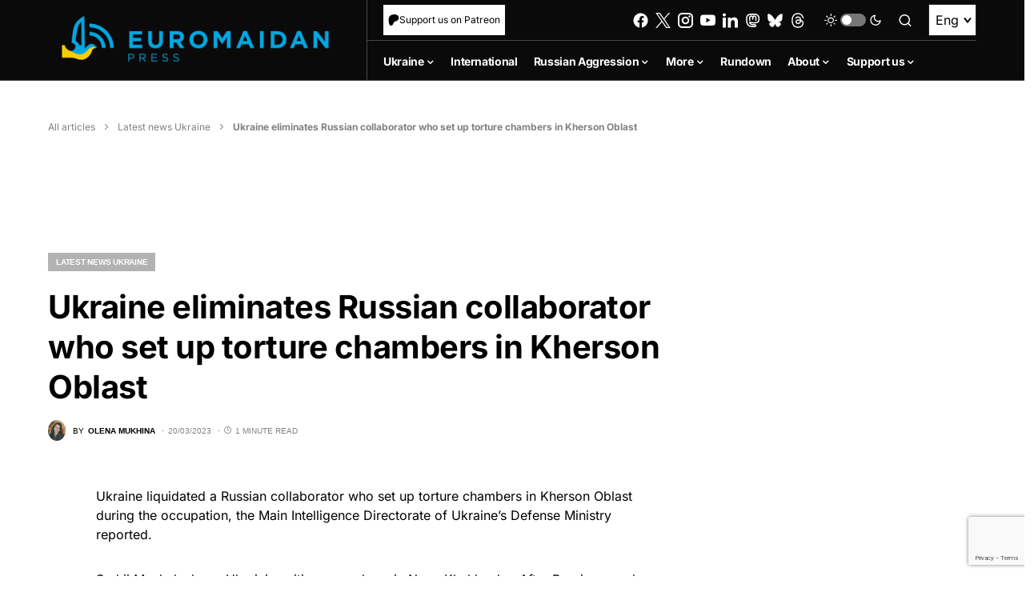

--- FILE ---
content_type: text/html; charset=utf-8
request_url: https://www.google.com/recaptcha/api2/anchor?ar=1&k=6LfiHzErAAAAALJUn30PaJ2wOxpCwggc3jcdWRDm&co=aHR0cHM6Ly9ldXJvbWFpZGFucHJlc3MuY29tOjQ0Mw..&hl=en&v=PoyoqOPhxBO7pBk68S4YbpHZ&size=invisible&anchor-ms=20000&execute-ms=30000&cb=3qvs8ftdzw61
body_size: 48849
content:
<!DOCTYPE HTML><html dir="ltr" lang="en"><head><meta http-equiv="Content-Type" content="text/html; charset=UTF-8">
<meta http-equiv="X-UA-Compatible" content="IE=edge">
<title>reCAPTCHA</title>
<style type="text/css">
/* cyrillic-ext */
@font-face {
  font-family: 'Roboto';
  font-style: normal;
  font-weight: 400;
  font-stretch: 100%;
  src: url(//fonts.gstatic.com/s/roboto/v48/KFO7CnqEu92Fr1ME7kSn66aGLdTylUAMa3GUBHMdazTgWw.woff2) format('woff2');
  unicode-range: U+0460-052F, U+1C80-1C8A, U+20B4, U+2DE0-2DFF, U+A640-A69F, U+FE2E-FE2F;
}
/* cyrillic */
@font-face {
  font-family: 'Roboto';
  font-style: normal;
  font-weight: 400;
  font-stretch: 100%;
  src: url(//fonts.gstatic.com/s/roboto/v48/KFO7CnqEu92Fr1ME7kSn66aGLdTylUAMa3iUBHMdazTgWw.woff2) format('woff2');
  unicode-range: U+0301, U+0400-045F, U+0490-0491, U+04B0-04B1, U+2116;
}
/* greek-ext */
@font-face {
  font-family: 'Roboto';
  font-style: normal;
  font-weight: 400;
  font-stretch: 100%;
  src: url(//fonts.gstatic.com/s/roboto/v48/KFO7CnqEu92Fr1ME7kSn66aGLdTylUAMa3CUBHMdazTgWw.woff2) format('woff2');
  unicode-range: U+1F00-1FFF;
}
/* greek */
@font-face {
  font-family: 'Roboto';
  font-style: normal;
  font-weight: 400;
  font-stretch: 100%;
  src: url(//fonts.gstatic.com/s/roboto/v48/KFO7CnqEu92Fr1ME7kSn66aGLdTylUAMa3-UBHMdazTgWw.woff2) format('woff2');
  unicode-range: U+0370-0377, U+037A-037F, U+0384-038A, U+038C, U+038E-03A1, U+03A3-03FF;
}
/* math */
@font-face {
  font-family: 'Roboto';
  font-style: normal;
  font-weight: 400;
  font-stretch: 100%;
  src: url(//fonts.gstatic.com/s/roboto/v48/KFO7CnqEu92Fr1ME7kSn66aGLdTylUAMawCUBHMdazTgWw.woff2) format('woff2');
  unicode-range: U+0302-0303, U+0305, U+0307-0308, U+0310, U+0312, U+0315, U+031A, U+0326-0327, U+032C, U+032F-0330, U+0332-0333, U+0338, U+033A, U+0346, U+034D, U+0391-03A1, U+03A3-03A9, U+03B1-03C9, U+03D1, U+03D5-03D6, U+03F0-03F1, U+03F4-03F5, U+2016-2017, U+2034-2038, U+203C, U+2040, U+2043, U+2047, U+2050, U+2057, U+205F, U+2070-2071, U+2074-208E, U+2090-209C, U+20D0-20DC, U+20E1, U+20E5-20EF, U+2100-2112, U+2114-2115, U+2117-2121, U+2123-214F, U+2190, U+2192, U+2194-21AE, U+21B0-21E5, U+21F1-21F2, U+21F4-2211, U+2213-2214, U+2216-22FF, U+2308-230B, U+2310, U+2319, U+231C-2321, U+2336-237A, U+237C, U+2395, U+239B-23B7, U+23D0, U+23DC-23E1, U+2474-2475, U+25AF, U+25B3, U+25B7, U+25BD, U+25C1, U+25CA, U+25CC, U+25FB, U+266D-266F, U+27C0-27FF, U+2900-2AFF, U+2B0E-2B11, U+2B30-2B4C, U+2BFE, U+3030, U+FF5B, U+FF5D, U+1D400-1D7FF, U+1EE00-1EEFF;
}
/* symbols */
@font-face {
  font-family: 'Roboto';
  font-style: normal;
  font-weight: 400;
  font-stretch: 100%;
  src: url(//fonts.gstatic.com/s/roboto/v48/KFO7CnqEu92Fr1ME7kSn66aGLdTylUAMaxKUBHMdazTgWw.woff2) format('woff2');
  unicode-range: U+0001-000C, U+000E-001F, U+007F-009F, U+20DD-20E0, U+20E2-20E4, U+2150-218F, U+2190, U+2192, U+2194-2199, U+21AF, U+21E6-21F0, U+21F3, U+2218-2219, U+2299, U+22C4-22C6, U+2300-243F, U+2440-244A, U+2460-24FF, U+25A0-27BF, U+2800-28FF, U+2921-2922, U+2981, U+29BF, U+29EB, U+2B00-2BFF, U+4DC0-4DFF, U+FFF9-FFFB, U+10140-1018E, U+10190-1019C, U+101A0, U+101D0-101FD, U+102E0-102FB, U+10E60-10E7E, U+1D2C0-1D2D3, U+1D2E0-1D37F, U+1F000-1F0FF, U+1F100-1F1AD, U+1F1E6-1F1FF, U+1F30D-1F30F, U+1F315, U+1F31C, U+1F31E, U+1F320-1F32C, U+1F336, U+1F378, U+1F37D, U+1F382, U+1F393-1F39F, U+1F3A7-1F3A8, U+1F3AC-1F3AF, U+1F3C2, U+1F3C4-1F3C6, U+1F3CA-1F3CE, U+1F3D4-1F3E0, U+1F3ED, U+1F3F1-1F3F3, U+1F3F5-1F3F7, U+1F408, U+1F415, U+1F41F, U+1F426, U+1F43F, U+1F441-1F442, U+1F444, U+1F446-1F449, U+1F44C-1F44E, U+1F453, U+1F46A, U+1F47D, U+1F4A3, U+1F4B0, U+1F4B3, U+1F4B9, U+1F4BB, U+1F4BF, U+1F4C8-1F4CB, U+1F4D6, U+1F4DA, U+1F4DF, U+1F4E3-1F4E6, U+1F4EA-1F4ED, U+1F4F7, U+1F4F9-1F4FB, U+1F4FD-1F4FE, U+1F503, U+1F507-1F50B, U+1F50D, U+1F512-1F513, U+1F53E-1F54A, U+1F54F-1F5FA, U+1F610, U+1F650-1F67F, U+1F687, U+1F68D, U+1F691, U+1F694, U+1F698, U+1F6AD, U+1F6B2, U+1F6B9-1F6BA, U+1F6BC, U+1F6C6-1F6CF, U+1F6D3-1F6D7, U+1F6E0-1F6EA, U+1F6F0-1F6F3, U+1F6F7-1F6FC, U+1F700-1F7FF, U+1F800-1F80B, U+1F810-1F847, U+1F850-1F859, U+1F860-1F887, U+1F890-1F8AD, U+1F8B0-1F8BB, U+1F8C0-1F8C1, U+1F900-1F90B, U+1F93B, U+1F946, U+1F984, U+1F996, U+1F9E9, U+1FA00-1FA6F, U+1FA70-1FA7C, U+1FA80-1FA89, U+1FA8F-1FAC6, U+1FACE-1FADC, U+1FADF-1FAE9, U+1FAF0-1FAF8, U+1FB00-1FBFF;
}
/* vietnamese */
@font-face {
  font-family: 'Roboto';
  font-style: normal;
  font-weight: 400;
  font-stretch: 100%;
  src: url(//fonts.gstatic.com/s/roboto/v48/KFO7CnqEu92Fr1ME7kSn66aGLdTylUAMa3OUBHMdazTgWw.woff2) format('woff2');
  unicode-range: U+0102-0103, U+0110-0111, U+0128-0129, U+0168-0169, U+01A0-01A1, U+01AF-01B0, U+0300-0301, U+0303-0304, U+0308-0309, U+0323, U+0329, U+1EA0-1EF9, U+20AB;
}
/* latin-ext */
@font-face {
  font-family: 'Roboto';
  font-style: normal;
  font-weight: 400;
  font-stretch: 100%;
  src: url(//fonts.gstatic.com/s/roboto/v48/KFO7CnqEu92Fr1ME7kSn66aGLdTylUAMa3KUBHMdazTgWw.woff2) format('woff2');
  unicode-range: U+0100-02BA, U+02BD-02C5, U+02C7-02CC, U+02CE-02D7, U+02DD-02FF, U+0304, U+0308, U+0329, U+1D00-1DBF, U+1E00-1E9F, U+1EF2-1EFF, U+2020, U+20A0-20AB, U+20AD-20C0, U+2113, U+2C60-2C7F, U+A720-A7FF;
}
/* latin */
@font-face {
  font-family: 'Roboto';
  font-style: normal;
  font-weight: 400;
  font-stretch: 100%;
  src: url(//fonts.gstatic.com/s/roboto/v48/KFO7CnqEu92Fr1ME7kSn66aGLdTylUAMa3yUBHMdazQ.woff2) format('woff2');
  unicode-range: U+0000-00FF, U+0131, U+0152-0153, U+02BB-02BC, U+02C6, U+02DA, U+02DC, U+0304, U+0308, U+0329, U+2000-206F, U+20AC, U+2122, U+2191, U+2193, U+2212, U+2215, U+FEFF, U+FFFD;
}
/* cyrillic-ext */
@font-face {
  font-family: 'Roboto';
  font-style: normal;
  font-weight: 500;
  font-stretch: 100%;
  src: url(//fonts.gstatic.com/s/roboto/v48/KFO7CnqEu92Fr1ME7kSn66aGLdTylUAMa3GUBHMdazTgWw.woff2) format('woff2');
  unicode-range: U+0460-052F, U+1C80-1C8A, U+20B4, U+2DE0-2DFF, U+A640-A69F, U+FE2E-FE2F;
}
/* cyrillic */
@font-face {
  font-family: 'Roboto';
  font-style: normal;
  font-weight: 500;
  font-stretch: 100%;
  src: url(//fonts.gstatic.com/s/roboto/v48/KFO7CnqEu92Fr1ME7kSn66aGLdTylUAMa3iUBHMdazTgWw.woff2) format('woff2');
  unicode-range: U+0301, U+0400-045F, U+0490-0491, U+04B0-04B1, U+2116;
}
/* greek-ext */
@font-face {
  font-family: 'Roboto';
  font-style: normal;
  font-weight: 500;
  font-stretch: 100%;
  src: url(//fonts.gstatic.com/s/roboto/v48/KFO7CnqEu92Fr1ME7kSn66aGLdTylUAMa3CUBHMdazTgWw.woff2) format('woff2');
  unicode-range: U+1F00-1FFF;
}
/* greek */
@font-face {
  font-family: 'Roboto';
  font-style: normal;
  font-weight: 500;
  font-stretch: 100%;
  src: url(//fonts.gstatic.com/s/roboto/v48/KFO7CnqEu92Fr1ME7kSn66aGLdTylUAMa3-UBHMdazTgWw.woff2) format('woff2');
  unicode-range: U+0370-0377, U+037A-037F, U+0384-038A, U+038C, U+038E-03A1, U+03A3-03FF;
}
/* math */
@font-face {
  font-family: 'Roboto';
  font-style: normal;
  font-weight: 500;
  font-stretch: 100%;
  src: url(//fonts.gstatic.com/s/roboto/v48/KFO7CnqEu92Fr1ME7kSn66aGLdTylUAMawCUBHMdazTgWw.woff2) format('woff2');
  unicode-range: U+0302-0303, U+0305, U+0307-0308, U+0310, U+0312, U+0315, U+031A, U+0326-0327, U+032C, U+032F-0330, U+0332-0333, U+0338, U+033A, U+0346, U+034D, U+0391-03A1, U+03A3-03A9, U+03B1-03C9, U+03D1, U+03D5-03D6, U+03F0-03F1, U+03F4-03F5, U+2016-2017, U+2034-2038, U+203C, U+2040, U+2043, U+2047, U+2050, U+2057, U+205F, U+2070-2071, U+2074-208E, U+2090-209C, U+20D0-20DC, U+20E1, U+20E5-20EF, U+2100-2112, U+2114-2115, U+2117-2121, U+2123-214F, U+2190, U+2192, U+2194-21AE, U+21B0-21E5, U+21F1-21F2, U+21F4-2211, U+2213-2214, U+2216-22FF, U+2308-230B, U+2310, U+2319, U+231C-2321, U+2336-237A, U+237C, U+2395, U+239B-23B7, U+23D0, U+23DC-23E1, U+2474-2475, U+25AF, U+25B3, U+25B7, U+25BD, U+25C1, U+25CA, U+25CC, U+25FB, U+266D-266F, U+27C0-27FF, U+2900-2AFF, U+2B0E-2B11, U+2B30-2B4C, U+2BFE, U+3030, U+FF5B, U+FF5D, U+1D400-1D7FF, U+1EE00-1EEFF;
}
/* symbols */
@font-face {
  font-family: 'Roboto';
  font-style: normal;
  font-weight: 500;
  font-stretch: 100%;
  src: url(//fonts.gstatic.com/s/roboto/v48/KFO7CnqEu92Fr1ME7kSn66aGLdTylUAMaxKUBHMdazTgWw.woff2) format('woff2');
  unicode-range: U+0001-000C, U+000E-001F, U+007F-009F, U+20DD-20E0, U+20E2-20E4, U+2150-218F, U+2190, U+2192, U+2194-2199, U+21AF, U+21E6-21F0, U+21F3, U+2218-2219, U+2299, U+22C4-22C6, U+2300-243F, U+2440-244A, U+2460-24FF, U+25A0-27BF, U+2800-28FF, U+2921-2922, U+2981, U+29BF, U+29EB, U+2B00-2BFF, U+4DC0-4DFF, U+FFF9-FFFB, U+10140-1018E, U+10190-1019C, U+101A0, U+101D0-101FD, U+102E0-102FB, U+10E60-10E7E, U+1D2C0-1D2D3, U+1D2E0-1D37F, U+1F000-1F0FF, U+1F100-1F1AD, U+1F1E6-1F1FF, U+1F30D-1F30F, U+1F315, U+1F31C, U+1F31E, U+1F320-1F32C, U+1F336, U+1F378, U+1F37D, U+1F382, U+1F393-1F39F, U+1F3A7-1F3A8, U+1F3AC-1F3AF, U+1F3C2, U+1F3C4-1F3C6, U+1F3CA-1F3CE, U+1F3D4-1F3E0, U+1F3ED, U+1F3F1-1F3F3, U+1F3F5-1F3F7, U+1F408, U+1F415, U+1F41F, U+1F426, U+1F43F, U+1F441-1F442, U+1F444, U+1F446-1F449, U+1F44C-1F44E, U+1F453, U+1F46A, U+1F47D, U+1F4A3, U+1F4B0, U+1F4B3, U+1F4B9, U+1F4BB, U+1F4BF, U+1F4C8-1F4CB, U+1F4D6, U+1F4DA, U+1F4DF, U+1F4E3-1F4E6, U+1F4EA-1F4ED, U+1F4F7, U+1F4F9-1F4FB, U+1F4FD-1F4FE, U+1F503, U+1F507-1F50B, U+1F50D, U+1F512-1F513, U+1F53E-1F54A, U+1F54F-1F5FA, U+1F610, U+1F650-1F67F, U+1F687, U+1F68D, U+1F691, U+1F694, U+1F698, U+1F6AD, U+1F6B2, U+1F6B9-1F6BA, U+1F6BC, U+1F6C6-1F6CF, U+1F6D3-1F6D7, U+1F6E0-1F6EA, U+1F6F0-1F6F3, U+1F6F7-1F6FC, U+1F700-1F7FF, U+1F800-1F80B, U+1F810-1F847, U+1F850-1F859, U+1F860-1F887, U+1F890-1F8AD, U+1F8B0-1F8BB, U+1F8C0-1F8C1, U+1F900-1F90B, U+1F93B, U+1F946, U+1F984, U+1F996, U+1F9E9, U+1FA00-1FA6F, U+1FA70-1FA7C, U+1FA80-1FA89, U+1FA8F-1FAC6, U+1FACE-1FADC, U+1FADF-1FAE9, U+1FAF0-1FAF8, U+1FB00-1FBFF;
}
/* vietnamese */
@font-face {
  font-family: 'Roboto';
  font-style: normal;
  font-weight: 500;
  font-stretch: 100%;
  src: url(//fonts.gstatic.com/s/roboto/v48/KFO7CnqEu92Fr1ME7kSn66aGLdTylUAMa3OUBHMdazTgWw.woff2) format('woff2');
  unicode-range: U+0102-0103, U+0110-0111, U+0128-0129, U+0168-0169, U+01A0-01A1, U+01AF-01B0, U+0300-0301, U+0303-0304, U+0308-0309, U+0323, U+0329, U+1EA0-1EF9, U+20AB;
}
/* latin-ext */
@font-face {
  font-family: 'Roboto';
  font-style: normal;
  font-weight: 500;
  font-stretch: 100%;
  src: url(//fonts.gstatic.com/s/roboto/v48/KFO7CnqEu92Fr1ME7kSn66aGLdTylUAMa3KUBHMdazTgWw.woff2) format('woff2');
  unicode-range: U+0100-02BA, U+02BD-02C5, U+02C7-02CC, U+02CE-02D7, U+02DD-02FF, U+0304, U+0308, U+0329, U+1D00-1DBF, U+1E00-1E9F, U+1EF2-1EFF, U+2020, U+20A0-20AB, U+20AD-20C0, U+2113, U+2C60-2C7F, U+A720-A7FF;
}
/* latin */
@font-face {
  font-family: 'Roboto';
  font-style: normal;
  font-weight: 500;
  font-stretch: 100%;
  src: url(//fonts.gstatic.com/s/roboto/v48/KFO7CnqEu92Fr1ME7kSn66aGLdTylUAMa3yUBHMdazQ.woff2) format('woff2');
  unicode-range: U+0000-00FF, U+0131, U+0152-0153, U+02BB-02BC, U+02C6, U+02DA, U+02DC, U+0304, U+0308, U+0329, U+2000-206F, U+20AC, U+2122, U+2191, U+2193, U+2212, U+2215, U+FEFF, U+FFFD;
}
/* cyrillic-ext */
@font-face {
  font-family: 'Roboto';
  font-style: normal;
  font-weight: 900;
  font-stretch: 100%;
  src: url(//fonts.gstatic.com/s/roboto/v48/KFO7CnqEu92Fr1ME7kSn66aGLdTylUAMa3GUBHMdazTgWw.woff2) format('woff2');
  unicode-range: U+0460-052F, U+1C80-1C8A, U+20B4, U+2DE0-2DFF, U+A640-A69F, U+FE2E-FE2F;
}
/* cyrillic */
@font-face {
  font-family: 'Roboto';
  font-style: normal;
  font-weight: 900;
  font-stretch: 100%;
  src: url(//fonts.gstatic.com/s/roboto/v48/KFO7CnqEu92Fr1ME7kSn66aGLdTylUAMa3iUBHMdazTgWw.woff2) format('woff2');
  unicode-range: U+0301, U+0400-045F, U+0490-0491, U+04B0-04B1, U+2116;
}
/* greek-ext */
@font-face {
  font-family: 'Roboto';
  font-style: normal;
  font-weight: 900;
  font-stretch: 100%;
  src: url(//fonts.gstatic.com/s/roboto/v48/KFO7CnqEu92Fr1ME7kSn66aGLdTylUAMa3CUBHMdazTgWw.woff2) format('woff2');
  unicode-range: U+1F00-1FFF;
}
/* greek */
@font-face {
  font-family: 'Roboto';
  font-style: normal;
  font-weight: 900;
  font-stretch: 100%;
  src: url(//fonts.gstatic.com/s/roboto/v48/KFO7CnqEu92Fr1ME7kSn66aGLdTylUAMa3-UBHMdazTgWw.woff2) format('woff2');
  unicode-range: U+0370-0377, U+037A-037F, U+0384-038A, U+038C, U+038E-03A1, U+03A3-03FF;
}
/* math */
@font-face {
  font-family: 'Roboto';
  font-style: normal;
  font-weight: 900;
  font-stretch: 100%;
  src: url(//fonts.gstatic.com/s/roboto/v48/KFO7CnqEu92Fr1ME7kSn66aGLdTylUAMawCUBHMdazTgWw.woff2) format('woff2');
  unicode-range: U+0302-0303, U+0305, U+0307-0308, U+0310, U+0312, U+0315, U+031A, U+0326-0327, U+032C, U+032F-0330, U+0332-0333, U+0338, U+033A, U+0346, U+034D, U+0391-03A1, U+03A3-03A9, U+03B1-03C9, U+03D1, U+03D5-03D6, U+03F0-03F1, U+03F4-03F5, U+2016-2017, U+2034-2038, U+203C, U+2040, U+2043, U+2047, U+2050, U+2057, U+205F, U+2070-2071, U+2074-208E, U+2090-209C, U+20D0-20DC, U+20E1, U+20E5-20EF, U+2100-2112, U+2114-2115, U+2117-2121, U+2123-214F, U+2190, U+2192, U+2194-21AE, U+21B0-21E5, U+21F1-21F2, U+21F4-2211, U+2213-2214, U+2216-22FF, U+2308-230B, U+2310, U+2319, U+231C-2321, U+2336-237A, U+237C, U+2395, U+239B-23B7, U+23D0, U+23DC-23E1, U+2474-2475, U+25AF, U+25B3, U+25B7, U+25BD, U+25C1, U+25CA, U+25CC, U+25FB, U+266D-266F, U+27C0-27FF, U+2900-2AFF, U+2B0E-2B11, U+2B30-2B4C, U+2BFE, U+3030, U+FF5B, U+FF5D, U+1D400-1D7FF, U+1EE00-1EEFF;
}
/* symbols */
@font-face {
  font-family: 'Roboto';
  font-style: normal;
  font-weight: 900;
  font-stretch: 100%;
  src: url(//fonts.gstatic.com/s/roboto/v48/KFO7CnqEu92Fr1ME7kSn66aGLdTylUAMaxKUBHMdazTgWw.woff2) format('woff2');
  unicode-range: U+0001-000C, U+000E-001F, U+007F-009F, U+20DD-20E0, U+20E2-20E4, U+2150-218F, U+2190, U+2192, U+2194-2199, U+21AF, U+21E6-21F0, U+21F3, U+2218-2219, U+2299, U+22C4-22C6, U+2300-243F, U+2440-244A, U+2460-24FF, U+25A0-27BF, U+2800-28FF, U+2921-2922, U+2981, U+29BF, U+29EB, U+2B00-2BFF, U+4DC0-4DFF, U+FFF9-FFFB, U+10140-1018E, U+10190-1019C, U+101A0, U+101D0-101FD, U+102E0-102FB, U+10E60-10E7E, U+1D2C0-1D2D3, U+1D2E0-1D37F, U+1F000-1F0FF, U+1F100-1F1AD, U+1F1E6-1F1FF, U+1F30D-1F30F, U+1F315, U+1F31C, U+1F31E, U+1F320-1F32C, U+1F336, U+1F378, U+1F37D, U+1F382, U+1F393-1F39F, U+1F3A7-1F3A8, U+1F3AC-1F3AF, U+1F3C2, U+1F3C4-1F3C6, U+1F3CA-1F3CE, U+1F3D4-1F3E0, U+1F3ED, U+1F3F1-1F3F3, U+1F3F5-1F3F7, U+1F408, U+1F415, U+1F41F, U+1F426, U+1F43F, U+1F441-1F442, U+1F444, U+1F446-1F449, U+1F44C-1F44E, U+1F453, U+1F46A, U+1F47D, U+1F4A3, U+1F4B0, U+1F4B3, U+1F4B9, U+1F4BB, U+1F4BF, U+1F4C8-1F4CB, U+1F4D6, U+1F4DA, U+1F4DF, U+1F4E3-1F4E6, U+1F4EA-1F4ED, U+1F4F7, U+1F4F9-1F4FB, U+1F4FD-1F4FE, U+1F503, U+1F507-1F50B, U+1F50D, U+1F512-1F513, U+1F53E-1F54A, U+1F54F-1F5FA, U+1F610, U+1F650-1F67F, U+1F687, U+1F68D, U+1F691, U+1F694, U+1F698, U+1F6AD, U+1F6B2, U+1F6B9-1F6BA, U+1F6BC, U+1F6C6-1F6CF, U+1F6D3-1F6D7, U+1F6E0-1F6EA, U+1F6F0-1F6F3, U+1F6F7-1F6FC, U+1F700-1F7FF, U+1F800-1F80B, U+1F810-1F847, U+1F850-1F859, U+1F860-1F887, U+1F890-1F8AD, U+1F8B0-1F8BB, U+1F8C0-1F8C1, U+1F900-1F90B, U+1F93B, U+1F946, U+1F984, U+1F996, U+1F9E9, U+1FA00-1FA6F, U+1FA70-1FA7C, U+1FA80-1FA89, U+1FA8F-1FAC6, U+1FACE-1FADC, U+1FADF-1FAE9, U+1FAF0-1FAF8, U+1FB00-1FBFF;
}
/* vietnamese */
@font-face {
  font-family: 'Roboto';
  font-style: normal;
  font-weight: 900;
  font-stretch: 100%;
  src: url(//fonts.gstatic.com/s/roboto/v48/KFO7CnqEu92Fr1ME7kSn66aGLdTylUAMa3OUBHMdazTgWw.woff2) format('woff2');
  unicode-range: U+0102-0103, U+0110-0111, U+0128-0129, U+0168-0169, U+01A0-01A1, U+01AF-01B0, U+0300-0301, U+0303-0304, U+0308-0309, U+0323, U+0329, U+1EA0-1EF9, U+20AB;
}
/* latin-ext */
@font-face {
  font-family: 'Roboto';
  font-style: normal;
  font-weight: 900;
  font-stretch: 100%;
  src: url(//fonts.gstatic.com/s/roboto/v48/KFO7CnqEu92Fr1ME7kSn66aGLdTylUAMa3KUBHMdazTgWw.woff2) format('woff2');
  unicode-range: U+0100-02BA, U+02BD-02C5, U+02C7-02CC, U+02CE-02D7, U+02DD-02FF, U+0304, U+0308, U+0329, U+1D00-1DBF, U+1E00-1E9F, U+1EF2-1EFF, U+2020, U+20A0-20AB, U+20AD-20C0, U+2113, U+2C60-2C7F, U+A720-A7FF;
}
/* latin */
@font-face {
  font-family: 'Roboto';
  font-style: normal;
  font-weight: 900;
  font-stretch: 100%;
  src: url(//fonts.gstatic.com/s/roboto/v48/KFO7CnqEu92Fr1ME7kSn66aGLdTylUAMa3yUBHMdazQ.woff2) format('woff2');
  unicode-range: U+0000-00FF, U+0131, U+0152-0153, U+02BB-02BC, U+02C6, U+02DA, U+02DC, U+0304, U+0308, U+0329, U+2000-206F, U+20AC, U+2122, U+2191, U+2193, U+2212, U+2215, U+FEFF, U+FFFD;
}

</style>
<link rel="stylesheet" type="text/css" href="https://www.gstatic.com/recaptcha/releases/PoyoqOPhxBO7pBk68S4YbpHZ/styles__ltr.css">
<script nonce="9mIYL7x6-ce7_I_zwAaiZg" type="text/javascript">window['__recaptcha_api'] = 'https://www.google.com/recaptcha/api2/';</script>
<script type="text/javascript" src="https://www.gstatic.com/recaptcha/releases/PoyoqOPhxBO7pBk68S4YbpHZ/recaptcha__en.js" nonce="9mIYL7x6-ce7_I_zwAaiZg">
      
    </script></head>
<body><div id="rc-anchor-alert" class="rc-anchor-alert"></div>
<input type="hidden" id="recaptcha-token" value="[base64]">
<script type="text/javascript" nonce="9mIYL7x6-ce7_I_zwAaiZg">
      recaptcha.anchor.Main.init("[\x22ainput\x22,[\x22bgdata\x22,\x22\x22,\[base64]/[base64]/[base64]/[base64]/[base64]/[base64]/KGcoTywyNTMsTy5PKSxVRyhPLEMpKTpnKE8sMjUzLEMpLE8pKSxsKSksTykpfSxieT1mdW5jdGlvbihDLE8sdSxsKXtmb3IobD0odT1SKEMpLDApO08+MDtPLS0pbD1sPDw4fFooQyk7ZyhDLHUsbCl9LFVHPWZ1bmN0aW9uKEMsTyl7Qy5pLmxlbmd0aD4xMDQ/[base64]/[base64]/[base64]/[base64]/[base64]/[base64]/[base64]\\u003d\x22,\[base64]\\u003d\\u003d\x22,\x22fl5tEwxoGUdqw5PChy8Vw7LDj2/Dj8Oswp8Sw6rCj24fLy3DuE8ZPVPDiBYfw4oPOyPCpcOdwr3CpSxYw5Z1w6DDl8KzwpPCt3HCo8OIwroPwoPCj8O9aMK8Og0Aw6QLBcKzRcKvXi55YMKkwp/ClD3Dmlpsw4pRI8K8w5fDn8OSw515WMOnw5/Cg0LCnn4+Q2Q7w5tnAkDClMK9w7F2IihIQnEdwptsw6YAAcKaJi9VwoYSw7tiZSrDvMOxwqZVw4TDjnpeXsOrX1d/SsOcw6/DvsOuBMKNGcOzTMKKw60bMFxOwoJGC3HCnSnCvcKhw64NwqcqwqseC07CpsKAdxYzwp/DsMKCwokbwofDjsOHw7VtbQ4Yw5gCw5LClMKXasOBwpJhccK8w5hbOcOIw6JgLj3CvEXCuy7ClMKCS8O5w4/Duyx2w6wXw40+wqB4w61Mw6ZmwqUHwonCgQDCgh/CoADCjlJiwotxfMKawoJkJAJdEQ44w5NtwqUPwrHCn3t6csK0UsKOQ8OXw5nDi2RPKcOywrvCtsKGw7DCi8K9w7XDk2FQwqUFDgbCm8KVw7JJLMKKQWVLwpI5ZcOFwrvClmsawrXCvWnDlMOKw6kZKwnDmMKxwp06WjnDqsOgGsOEbcO/w4MEw6E9Nx3Dl8OPPsOgBcOoLG7DlkMow5bClsOwD07Cl07CkidOw5/ChCE7JMO+McOawrjCjlYhwpPDl03DllzCuW3Dkm7CoTjDo8KTwokFU8K/[base64]/ChmB1YsKNwpLCj8OjEQxaCMOsw7hIwp3CnsKwFV7Cu3jCgMKgw6F8w5jDn8KJVsKHIQ/DlcOsDEPCtcOhwq/[base64]/Cm0JCKcKLbylDwpHCucKbw67DvURrwpEMwozDrHTCvTHCscOCwr3Ckx1MdMK/[base64]/Cm8KuwqTDm19lwo4Rw4YTw59iUArDiA0UDsOzwqTDgTvDrS1VOGHCm8OVP8Osw6HDp1XCgHlWw7JIwqvClA7CrzXCq8OuJsOIwqIFCHzCv8OHO8KlasKjccOSYsOECsKnw6DCtm94w6F4VnAIwr17wrcaEXUAKcK+I8OIw6/[base64]/woXCm8KGwofCmC4kYcKfw5sMVHlMwqHCtk7DsGPClcOkCkbClHnCo8KbMm5wJR8aIMKDw614w6dpDBbDpElsw4rCuxJxwq/[base64]/[base64]/DvGvCusKJwrXDrcOew7gLYGzCpF8Hw5PDmcOYJcOKw4HDhgLCq0wdwoEvwptlbMO5wqnCpMO/S2pCJz7DmgdzwrXCrMKqw6YncHXDpxM7w75pGMOSwrzDgjJCw6V9BsOVwpZUw4cxXzkSwpAfFkQZUm7Dl8OYw4YJwojCmHxXW8KGOMKnw6R4PiTDnmc4w5R2RsKtwrh/Im3DsMOwwp4mQlA0w6/CnVhoNHIBwo5JU8KkTMOdN3kEVcOgOjvDnX3CpyI5MQBXe8KVw6TCp2cww6MAJhQ3wptVSW3CiRXCkcOiQH98NcOWH8Okw54ew6zCn8K/Wm1pw5nDnndzwo0bCsOwXikUZSMPWcOyw6XDmMO2woTCi8OBw7BbwpoDEBXDpcKGRkvCiQBCwr99VsKiwrbCisOYw6rDjsO2w70vwpQBwqjDt8KbMMK7w4bDtEhURW/Ch8Kcw5Vyw5dnwq0ewrTCkyZOHRFhIR9+YsONUsOOVcO+w5jCusKzcMKBw7RkwpVRw4saDiTCjxQRcQTDlBPCtsKWw47CmWoXU8O5w77CjMKRRcOvw7DDukxhw7jCpG8dw5tsBcKkLHrDvCZRRsOBMcKRG8K/w6k/wqkgXMOBwrzCksO+SlLDhsKow5TCvsKCw6FUwo8oClsVwoTCvH82NcK5XcKCXcOsw74CXTbCtH57G29WwqfCjcOvw4NlUsOODSxeOwM0fsOCQQkoPsOXV8O3SXohWsKpw7LClMOzwprCs8KUcDDDgMKAwoPClR4Cw6h/[base64]/[base64]/[base64]/f8Old8KuQThwdyLDhDDCjsKQwpjDvStsw5PDlcK6AMKCOcOTUMKcwrLDnWPDlcOKw4l8w7lrwpvCnnvCvRsQEcO0w5/ClcOMwo0ZTsKjwqXCq8OMCBPCvhPDkH/Dr00uK1DDmcKew5IKDDrCnApbbgMsw4lswq7CojtYbcKnw4x5dMKgRAQxw6EMLsKSw74mwogLDWBqEcO0wrUYIh/Dp8KdDMOQw4UVAsOFwqc0akzDq1HCjD/DnjLDmHNYw45yZMOXwpdnw6AJOhjCs8O7IcOPwr/Ds0DDuj1Qw4nDsVbDhljCicORw4jCjScYWHPDrsOLwot+wooiOsKmMmLCkMKowobDizEoLnnCgsOmw5o3PGXCs8KgwoFSw7LDgsO+YHR2f8Okw7tJwp7DtcOeN8KMw7/CnMKXw7NGRXR3wp3CkzDDmsKYwqLCgsKTOMOIwo7CqzFvw5bCgHgYwrzClHcrw7E6woPDm1wbwrEgwp7DlMODYGLDn0HChA3CmQ0cw7TCiWLDiCHDgx3Cl8KywpLCo3ZRV8OhwpLCgC90wq7DoDnCoT/CscKYP8KZJVfCt8OUw7fDiEjDqjsDwo1GwqTDg8KzCcOFdsOWbsOPwpp1w51OwokVwoYxw4jDk3rDm8KNw7fDr8Onw7DDncOzwpduBi/Duldyw7QMEcOUwrBFecKhfiFwwoIMwqRYwozDr1bDgAPDq07DmlRHbgR3aMKvOSbDgMOuwoZdc8OdBsOKwofCoXjCpsKFX8K1woBOw4caHCE4w6NzwpIiOcOzRMOoa0t8w5/Dv8OWwoDDisO/DsOsw6PDocOkR8KUWE7DuiHDsxbCvjfDjcOjwr7Dq8KPw4jCnX19MzMjU8K8w6nCjxBawpRVSAjDuGXDhcOXwoXCtTHDv3HCnMKOw5jDvMKPw47DhT4XC8OlScKwPDXDlTbDg0bDksOIah/CnyVDwo59w5DCuMKxIF90wqAhwq/CtlDDgRHDlBvDpsOdcSvCgUMyMmYpw4pmwoHChcOhT01Tw6oVNHQaQg4XExDCvcKswrHDiA3DsFN3bkxlwobCsHDDn1zDn8KbOX/[base64]/[base64]/[base64]/[base64]/[base64]/DvcOzwpY1LVrCvsOtF8OdS8O/w7jCuMOHRhnDtwh2IcKTWsKawpXCqFdzCSIYQMOeWcO7WMOawq9Iw7DCtcKTFX/Cu8KVwp8Sw40/w4zDl2Iww7VCYysww4LCh3UqJ3wgw7zDhE4YRU3DocOSTwXDiMOSwrINwpFldsOhOB97e8OuO2B/w4lWwrI0w6PDmMOqwpIlCiRAwoxPNMOGwpfCrWNjTxVNw68mV17Cq8KYwq8fwrUNwq3DkcKzwr0TwrJewoTDhMKrw5PCk03DmcKLdxdrLEFFwptDwpxKBcOOw7jDrlcdfDDDgsKRwp5twosxSsKUw6ljRVzCti94w5olwr/CnA/DpHguw73DuCrDgD/CmMKDw6EoaVoEw69+bsKmbMKEw67CuWHCvBXCozPDu8Oaw6zDtMKUVsOuN8Oxw4Aqwr1GEnRvYcOeN8O/wpgdZX5HKhILOcKtE1k+VhHDkcOTwpAFwo8KDSTDn8OKYcOqCcKpw7vDiMKSEStgw5zCtBAJwpBAEMKdT8Kvwp7ClWbCsMOsbsK/wqxdVizDkMOIw55Nw6Q2w4bCpMO1Y8K2PytwTsKNw63CpcOxwoYibsOxw4vCo8KpWHRUaMKWw4ccwr9nS8OWw5MOw6VoQMOuw48tw5BqEcKcw7wBw7fCqQbDi3TCgMO1w4QHwrLDvzbDtGctbcKSw7Yzw5/CjMKLwoPCm0LDosKMw4dVdRPCkcOtw6rChBfDscOVwrLDiTHCoMKxPsOad3YoNXbDvT7CjcK3W8KPa8KeTUJzTns/w5gzwqbCoMKGMcK0FcKAw6tuAAZewqNnBDjDphllanLDrBnCkcK7wrPDh8OQw7d1IGzDvcKPw4PDrUpNwoVoE8Kmw5PDjRrDjA9OOsOQw5Y4Ph4IDcO2IcK3KxzDtg/CjDIqw7LCoSNbw6nDjV1rw6HDhkkiSQQfNFDCtMOFNCl/VMKwXhVdwrtwI3ECGQ8iISAdwrTDvcO8wqLCti/CpFwww6Unw6zDuEfCmcOnw7QTLy4KPMOuw4TDgVJOw5zCtsOYaV/[base64]/Cs2TDkcKUw4jDq8OPPwjDkMKyw5/Dh8KtbyZENWTCrsOKcHrCowsNwpprw45HME3Dk8Kdw6J+BTBsKMKGwoNMEsKUw6xPH1B3OCrDiHkpesOkwrF9wqrCoGLCusO7wpN/QMKIZGdrAxQ7wqnDgMOiQsK8w6XDgT9PV0PDnEwuwr0zw7fCm2UdWw5vw5zCjwcwKGUVBMKgBMKmw7Uow4XDtQXDvm1qw47DhGV2wo/Crjk2C8KTwodkw4bDpcO0w6LDtsORBsOaw6fCjHJawoIMwo5HAcKaacK/wp8yEsOKwoQhwrdFSMOWw7R4GjDDo8O1wpE5w5QdQsKlEcOrwrfCjcKHdhB5UBzCtgbChDfDksKgUMOswpPCqMOELAwbGwrCnwIOPxd5dsK8w7szwqoVYEE/[base64]/w5HCh8KHw5/CgsKQw7RawpBgw7HDnjzCvcOAw4XClx3DpsK3wrRSesKqSxDCr8OLSsKfQMKNwrbCkw3CrsO4TMKXA0oBw6/DtsKEw74wG8OUw7/Clh7DisKmBsKYw7Jew5jChsO8wo7CsAESwpMmw7zCvcOCGcK0wq3Cn8OwE8KAOhQiw4Rfw4JxwofDugLCocOyBTs0w4LDp8KgCgUvw4TDl8OHwoE1w4DDmsKDw7PCgCs/[base64]/[base64]/DqsODwoPCmsKsdcOdHRTDt8K5w4HDn0YhbDjCo0DDn2DDtsK4VQZSdcKbYcO1DH01Ihwrw7pgUQ/Chlp2B2VFf8ORXRXDicOBwpzDozUZDMKPUiTCpQPDmcKwImN+wpBxElrCtXhvw67DkhfDrsOUWzjCosOMw4Q/B8KrBMOlaUjCpRU1wq7DtzHCmMK5w5PDrsKoMUZvwpVqw7AxMsK4JsOUwrDCiG1ow4bDry1rw57DikTCpgQ4wpECOcOgSsKzw7wfIA/DpiMaLcKCEGvChsOPw7VgwotOw5wzwoXDkMK5w73Cmx/DuV9HHsO0S2BQT1HDuEZ3woXChQTCg8OtEV0Bw7Y9K211w7PCr8OuC2TCnRYvesOJCMOBFMOqSsO3woxqwpXCoz41HGrDnnTDmlLCtkZSfMKMw55CD8O+emAywp/Ct8K3MgZAU8O4e8KFwqLCmHzCkxoNaVgmwqbDhkPDhXTCnkNRXTN2w4fCg0jDl8O2w5gEw4RdcCMqw5E8CGgvG8Onw6gTw4o3w5ZdwozDgsKUw5XDqhzDpxrDvMKINRtwRXfCk8ORwqXCvG/Dvi1xSynDlcO9TMOzw7Y+GsKDw7fDt8K4BcKdRcOzwrUFw7lEw4diwqzCgkvCi3YfT8KNw75zw7EVM2V4wpk+woHCssK9w6HDt0F7RMKow5nCtXFhwr/DkcOVW8O2YmbCnwXDsjjChMKhDWTCvsOUK8O6wpkeQj8Eag3DqsOCSyrDiGc7Jzl0OFXCo0HDpMKtWMOXdsKQSVvDmS3ClDXDgghHwqoeGsOTQsOPw6/ClkElFCrCh8O/ayNlw7stwoEIw7RjHyQww68FH3rDoQvCpVIIwoPCocKcw4Eaw6/DocKnbDAwDMODfsO8w7x1R8OnwodTF0Bnw6fDnglnZMOUVMOkIcKSwpFRZcKmwoHDunkuFUAXSMO9X8Kyw78AaXnDqVIiDMK5wr3Dkm7DqDV+wpnDuzrCnMK/w4rCgAs/[base64]/wqhHw5LDpsOkIywCw4TDi189ZxfCtMOaOMO7MDYEXMOVCMK8V34/w4QRPzvCnRPDvnLCh8KFOsO1MsKTwpJmZxNLw71WTMOeWVZ7SiDCh8K1wrApFTlkwqNFw6PDmhfDicKjw4DDulRjdg8xCS4dw5Q2wpZHw5taF8O/a8OYacKIXUk1aSDCqGYdecOkcDMJwonDrSEswqrDhmrCqXbDv8K8wp3CvsOXEMOLTcKtEl/DojbClcOEw6/CkcKeBwbChcOQacK1wqHDiB3CtcKjcsK4TW9JbFkjDcKTw7DCrHLCpMOWCsOHw4zCmAHCl8OawowYwqAqw7oOG8KEMGbDi8O3w7vCqcOnwqgbw7sMOh7DrVNEWMOVw4/ClHnDusOqXMOQS8OSw7hWw6PDowHDshJ6T8KmTcOvCFJsOsKxIsOawoQWacOIfifCkcOBw6/DhcONNzzCsBIGT8KgdmrDlMOJwpQKwrIzfiohT8OnLsK9wrnCjcO3w4XCq8Ogw6nCoXLDhMKsw55jQ2HCnh7DosKKdsO7wr/DqnxrwrbDjTZUw6nDo3TDjVYmU8K6w5EGwrFKw7XCgcOZw6zCoUhAdwDDvMOAZRpXWMKnwrQiDVnDicOxwoDCvUYXwrBiPhoNw4Zdw6fCr8KUw6xfwrDCg8K0wqlzwoNhw6R/DBzDmipyY0Bpw6kJYl1IGMK7woXDsiJdSlNkwo7DrMKPdCQOH0lawr/Dn8KBw4rDs8Obwq04w7bDpMOvwq58IMKuw6TDosK8wojCgE9Dw57CvMKucMO5McK0w5TDoMOTW8KwbTwrbTjDihAIw4IlwrrDg3/Coh/Ct8ORw7zDgB3Ds8O1GR3CqQ1kwr58PcOQCQfDhAfDuyxQJcONIgPChExFw7XCjQI0w5/[base64]/DsEXDkcOSw5MGG8Oiw4bDqgk5HcKHwqM1w7llWsKQSMKzwqRefjsZwrgdwrQ5HhxUw64Jw6p1wrg6w5sIVgoHQR9hw5YeNSdnPsKjGUDDr2F6L2t4w7VwQ8K8Wn/DuDHDnG9vUk/[base64]/CmMOPwrzCocOmQ33CqRsVVsKLF13DocOvw5UvMMKiw5hiD8OdA8Kyw6nDn8KHwq/Ct8Odw7tXbcKmwpc/JXcFwprCqMKFODlrTyBPwqM6wrxSX8KJR8KAw5dxAcK2wqgVw55ZwpPCsEQhw7lqw6EPOWg7woDCs2xuecOlw7J4w685w58CSsO3w5bDpsKvw75iU8OqcEvDpi/CsMOswqDCsAzChBLCmMOQw4/Duy7DtALDgQTDqcK2wqPCmsOZEMKvw70mIcOCTMK5FsOKfcKIw6QWwrlCw4fDlsKHwrZZOcKWwr7DsBdmTcKxw5ldwph2w6RVw6hiYMKlFcOoIcORciJ7QkYhIzrDmDzDscK/[base64]/[base64]/wpo3MMOHUMKAw585TQXDnnszw7vCocKHZ0YEcXHCi8KhCsOUwo/[base64]/w7s6w5R0w4rDhsONYsK7wrdtwo3Dn8OtD2nDrlssw5rCkcOsfSDChj7Ch8KBX8O2PQnDhMK7TMOmABI8woUWKsK5Ulc1w5oRWB4owoMPwpJqK8KPQcOrw75bZHbDn0fCsTUywpDDkMOzwqRmfcK+w5XDkSTDnwPCg2R5NsKrwr3Cgj/CocOPB8KFIcKYw6EQw7sTP2wFAkDDpMOlMgjDgsO2wozCpcOpIW4YR8KgwqQowonCu3BUZwl9w6Q1w4kgfWJXKsOYw7hrWEPCjUPCkQk5worDjsOWwrANwqfCnwcVwpnCmMO4OcOVDGBmVE4hwq/DhU7DvV9ffyjDi8OrdcKYw5kWw6FSYMKIwpbDtF3DukpFwpM2LcOsAcKrw6DClQ9hwq8rJALDg8KuwqnDnRzDrMK0wq0MwrBPSG/[base64]/w7bChcOjwo/Dnigmw5PDr0XClsOrw7Qhwr3CrA9CR8KCHMOvw4LCo8OlDSzCs2oJw6vCusOIw7VEw4LDjETDhMKtWjEmIhJdXh4UYsKSw7XCml5SW8Ofw4o/DsKcXRbCrMOAwrPDnsOIwrRjJX89L38/TDRlV8O6woErKwbCl8O5J8O3w6o7VXvDtAvCu3PCm8KTwo7DuR1HW0xDw79gKnLDtSJgwosGGcKsw7XDvWrCvcOxw4V3wqDCu8KLc8KofW3Cv8O4w4/[base64]/DnBjDqlDCnUDCtX7CnxrDv8KxMDoPw4xzwrM/AsKHNsKfOC1xFxHCiyTDohnDkVbDlGjDjMKMwpxQwqXDvMK0ElLCujfClMKBfTXClUbCqcK0w7YYJcK6Iko1w7/DlGfCh1bDs8OzasK7wo7CpjkiUSTCgT3DgyLDkAkOfRLCmMOrwpgzwpDDgMKyYT/[base64]/ClMOebVvDqxpOJTEwY1IJwoxwT2TDtw/[base64]/[base64]/UynCjcOPRcOoDMO8w5hycsOALMKofsKCKsKlwrLCkzXDmTNSTifCqcK4W23DnMOBw7/Dn8O5cgLCncOVUCwBemvDrHQYwq/CkcKpd8OwAMOSw4XDizPCh3J1w5/[base64]/[base64]/w77CqRnDki7DjMOwfDQBw6rCtmpDwrnCmw1lHBDDmcO2w5kOwpXCjcKIwpEKwo8HXMOYw5nCkn/ClcO8wqTCgsOkwrtYw6gTBCPCgCZkwoo8w6FsBSXCtC8/M8OVYTwOf3/DscKKwr3CnF/CusOGw75YEsKhIsK+woMUw73DnMOaY8KJw74ww6Ezw758WCfDiiBCwosuw5E2wr/DqMK4GcOswoTDkxUjw6kbb8O8R0zCrR1Sw5YWB0R2w7vClF10eMKda8OzU8O5CMOPRGvCtwbDoMOIG8OODlHCoVTDucKPFMOzw592RcKMf8K4w7XCn8O8wro/ZMOuwqfDjwTCmMO/w7rDjMOSNhI/aQzDjXzDhCsUU8KJGAPCtMO+w5o5Dy1fwrLCp8KoQBTCtEpdw7LDizdFccKQbsOFw48UwptXUi0lworCuXbCjsKwLlEgLjMBJn/CisOnCznDgTvCnEY+GsOjw5XCmMKLWBpgw64nwq/CsS8gf1nClRQawp5wwrBndhM8NsOpwrHCoMKXwpNkwqDDq8KCCxXCkMOgwrJkwpHCjj7DmMKeRSvCt8KbwqAMwqM2wrzCisKcwrkFw4TCgEvDisO5wqlUa0XCksKxPGTCnXJsc1/CgMKpG8OnAMK+w41/HsOBwoMrbkFCCAbChwEuPTZUw7JiVU07VD94LkETw6Mew4kRwpwAwrzCnQ84w4t+w6ZdRcKSw68fIMKKFMOnw5F5w6ZoRk1rwoRRCsKWw6JOw73DklNLwr43RsOybWt+wp/Cq8OSbsObwr4tHwoYN8OaGHnDqDJRwp/DqcO6PVbCnwHCuMObJcKZV8KkRsONwofCm3A2wqUFw6DDlnPCksODS8OrwpHDgsO6w6cIw59yw4I8dBnCksKwE8KsOsOheELDpXfDp8K1w4/DnVEZwpQCw7fDr8O6w7V+wpXCt8OfQ8OwZ8O8Y8KvYy7CgnNVwqDDi0l3RhLCi8OgfGF9IMKcJsKSwr8yHE/DvMOxecO3bWrDvFfCkMOOw6zCsnsiwrFmw4IDw4PDjC3Dt8ODIxN5w7FFwpTCiMKBwqzCv8K7woBSwqDCkcKLwonCkMO1woXDtiXDlCJKH2tiwoHDjsKYw6siQ3IqcCDDky1HM8KRw5kcw5TCgcKAw6XDjMKhw7k/w45cU8OjwrZFw6tZGsK3wrfCmH7DisKBw4vDtsOSM8OVcsOQwrdEI8OHR8OkUH3ClMK7w6rDpj7CgMK7wqUswpLCgsK/[base64]/DwBGaRxxagDCpcKFJMK5HHnDnMKtN8KNbkYmwpfCjsOWacOleUnDl8Kew4F4IcKJw7w5w6IkVyZDCcOuKGTDuhnCpMO5IcOuJAvCtMO0wqZvw5puwq/[base64]/CuX3DsnLDksOFwqpUI8KVw6Q3w6fCrBdLwp5xAjbDvHrDq8KHwrwyMUTCqTfDscOCTg7DkHUdIXd8wosaJ8KQw7zCvMOAZcKCORhWeUIZwqNWw7TCmcO5IkRIU8KuwrUxw4tNHHALAC3DkMKTTj0ndADDoMK3w4LDhgrCqcO/eAZWBA7DtcOaKhvDocOXw43DklrDii8uXcO2w4txwpTDrig9worDqWh2a8OKw6txw4trw4ZRMMK9R8KuCsKyZcKXwoIqwrY0w4MkBsO9IsOMGcOMw6bCv8OwwoTDoDJ8w4/Dl2MUL8Ouc8KYRcKAeMOwDBJdWMONw6rDrcK/wozCg8K3YG1EXMKwXVt7w6TDtsKJwovCrcKsG8OzPAVwZCM2f0NQS8OmbMOPwp3CtMKkwo0kw7PCjsOFw7V6T8OQQcKNXsOsw4o4w6/[base64]/BcKuwpk+wpnCqcKBw6UUw67Ck1HDlSbCosORIEx6MMOgbsK6N3ITw6BSwrxfw40UwoYtwqbCviXDiMONCMKpw5FEw43CncKwd8Ktw53DkQ5efg3DgCjCscKYB8KOLMOYJ2l9w4MZw6bDsHUqwprDk2lhScO9S0jCucO9KsOVfUdKFcOdw7wQw6clw67DmB/Dlx1Nw7IMT1bCqMOjw5DDk8KMwocIaSJcw4pvwo/DhcOnw44mwrVjwr/CmWAWwr5swpd8w5E5w4Jmw53CgcK+NEPCk1giwp5fdls9wqvDhsOtHcKtC03DtMKNZMK2wrnDmcOACcKYw5PCjsOAwoZnw7szAMKjw5QDw6ICEGVKcnxSBcKWbG/DkcKTUMKzQ8Kww68tw6lRRiwEZMO3wqrDpSNBAMKJw6TCoMOGwqLCmSkqwojDgHsWwo9pw4R+w7LCvcOGwrw1KcOtF05OTV3CmDBOw6BkIndGw6nCvsKqwoHCmlM2wo/[base64]/SsKgwprDiMOLwr1Lw4kdwpzDvCTChhdqbTfCt8OpwpvCnsKHGcO/w77DmlrDosOrYsKsNG0Hw6XCjcOYI3cNcsKBTA1Fwq0gwqlaw4c5csKnNlzCh8O+w6QMU8O8T3N7wrJ4wqfCog1sUMO+DFLCisKANHnCssOODxFywrxKw7tEfcK1wqrCvcOoI8KHXigFw7rDksOew7A9OcK1wpQGw5/DojNKQ8OecwzDkcOhdTrDoWjCr0HCkcKcwpHCnMKeFhbCj8OzHikVwqMiAyFqw7EbTVPCgRnDtyMsMcO2b8KFw7XDhGnDnMO6w6jDp0DDhHDDtFrCm8K3w7Ngw7grJk8WZsK3wr/[base64]/CoEPDqsOKWiweYEPCn8KMwrAeDXHCi8K7QjPCvxTDm8KwL8OgAcKMDMKawrRgwrnCoH7CthbCqxMxwq/DtsOmbS0xw4ZgOcKQUcOAw4MsBMOgBhx4XDMewpAMLljClgjCvMK1fGfDucOXwqbDqsK8eDNVwq7Ct8Ouw7PCrADClQ4OezhbIcKqAcKnEsO8WMOtwrxCw7/[base64]/w4h4JVB7AmjCgsOLH8O+UsKyS8Oiw7kFw7tUwpXClMKgwqoVIWrDjMOAw7o/GEHCvsOqw6/CkcO3w4xlwp5OWQjDpgjCrRjCtsOZw4zCmxAHb8Omwq3DonxGGzbCnj51wqJ6K8KyUkQMNlTDsyxtw7NBwp3DhirDmnhMwrN0FkXCijjCpsOUwrh7a1/DjsOBwonCgsOnw4EIb8O/eGzCiMOQBSVgw5ATFztfRsKRAMK3RjrDkA1kXkfClS5Cw4tQZn/[base64]/CkV4bWcOgd2IzwrlNY8KJHMOMw4XClhlpwp1Ow6PChWTCmGjCucK/LlXDuHrCjW9pwrkwXzLCkcKzwpsBS8KWw6HDpV7CjnzCuhFJDMOfXcOjU8O1WCYPCCZVw6YTw4/DiFM8RsOLwp/DmMK/[base64]/Cl3jCh3vCq8Ovw5JZR8OKDD0nwq0GXMOBWl5Zw5/[base64]/CoR9RXMKTw6XCpMKLwp9Sw518D8KcKGrDpwnDoUwiTsKCwqwGw7XDvil7w6NQTMKsw4/ChMKlIB/DiEtzwobCsmJOwr5ua0DDqD3CnMKTw6nCgmPCgzvDiSZST8KWwqTCvMKMw7HCvgEnw53DucOILyzCqsOjw6TCjsOUUAglwrzClSogZkotw77DssOVwq7ClGxLFFrDoDfDqcK1LMKtHlJ/w4DCqcKZE8KQw5FJw4d7w6/CrWrCrCUzYgDDksKuWcKuw6Ycw77Dh1zDvWA5w4zChn7CmsOYCFwtFCJ0bRbDgWUhwqvCjV3Cr8O4w43DqwrDuMO/QMKPwpzCpcKTOcOaDRHDszYKfMO2TmzDjcOmCcKsMsK4w5/CrsK8wr4swr7Cg2XClg53UzFsLkbDkWvDiMO4e8Oyw4DCpsK+wp/CisO2wpdTfF8ZGiIpWltZZcO8wq3CqxXDj3Mbwrt5w6rDksKuwro2w6DCtsKpVQAHw4opbcKVQgzDjsOkCsKfUSp0w5rDsCDDk8KQYE0uTsOjwojDkgUlwr/[base64]/Cm8K1wrZEw5U2SsOPwpXCvQrCssK6wpbDmMOyQcKadA/DolbCsBPDmMOYwqzCqcOewppDwp8Vwq/DrGTCmcKtwpjCgWrCv8KSPWxhwoERw542TMKNwrRMZ8Kcw7DClHXDniTDpQ4Lw7VywrjDhxzDtsK1UcOXw7TCpcKIwrFMaUTDjRdXwrx1wpN8wqlpw6osNMKoHSvCisORw4PCgcKBSX5swoRdWhZuw4vDpk3Cg3YtZcOOCl7DrHvDpsK8wqvDnREnw5/Cp8KQw5EqbsK/wqHDogHDjErDsTswwrfDkUjDnWw5EMOkFMKWworDtT7Doh3DgsKBwrgEwoVRWMO7w5IFwqgOZcKMwoYBDsO4UkFgHsOLIMOrSAtxw7A/[base64]/DqWp2w7AoAh7CisKDbMO2wpoYw6XDjGVQw4Ntw5/[base64]/CR3Dr21JEzPDg8OzXWV5fsKVHm/[base64]/Di8OQw7rDhCEcZ8OzVGE5TsOifcOOw5fDl8O7w6Z/w6LDpcKvT2XDpGF9wp/DoVRxLsK2wrFYw7rCqQDCg0FCaTg/wqfDtsOOw4I3wrYkw4rCn8KpGyzDj8Kjwro8wpgYFcOZSDXCtcO7wr/CucObwrnDgVMNw6TDoAQcwqQbcCHCocOJDQBCHAY/O8KCZMOBA2ZcEcK2w5zDm1JrwpEABxTDlkhCw7PCnGfDmsKZcCl6w6vCgURTwqLDuhZEekrDsBXChEXCh8OUwr/Dl8Oecn3DkyDDi8OCXTpNw5fCsXpdwqoPfsK5NMOOHhZ8w59mfMKZKXkcwqt6w5nDjcKwKcK8fgXDoRnCllbDj1vDnsOLwrfDvsOawqdqIMOaJg1kZ0kPFwfCkGTCqi/Cl0PCj34FXMK/H8Kdw7fCuB3DpiLDqMKdQhbDvsKbJcKBwrLDosK8WMONScKow485Hkkhw6fDqXzDssKZw67Ck3fCmmXDjQlkw77CrcOTwqwqfsKSw4vCmTLDicO9AVvDrcOdwpR/agdATsOzG2k9w51decKhwojCusOacsOZw7zClsOKwq7CujAzwoEywr1cwpvCnsO+H2PCkmjDuMKhaxBPwp9PwpMhE8K+Q0Qww5/CgMKbw5AAEFt/T8KxGMKrI8KDOQkpw4Ebw7BRUMO1X8OvJcKQXcO4w4Iow4fCpMKnw5zCp1A8PMOfw7Alw5nCqsKBwogWwqFrKHdAYMOZw64Nw5MoUwrDkEXDq8O3GgnDisOuwp7CvibDogQFfHMqNFPCiEHCmcKoZxdGwq/[base64]/Csil9ScK/wpjDncO/wpsew6JnUsOlw5Z6N8OcfMOJwrPDoTcPwrHCgcOyeMKFwqNFBF8ywrJvw7bCt8OPw77Dpg3DsMOcMxLChsOow5LDtEgmwpVLwo1RfMKtw7E0wqvCvyA/bR1hwrbCgUDCsFhbwpQqwpvCssKuE8KOw7A9w6A0LsOpw7xEwpYOw6zDtUDCqcKqw5RgFgY+wp5vOjvDlCTDpHtCJCVYw7JrN35Hw4kXOsOgbMKnw7nDt3XDncKUwoHDgMKqwr4laynClhtMw7ImYMOrwqfCgS1lO1/[base64]/CscKHalpKwr8ddSzCkV7Dgz3DucK1DCJmwp3DoGjCoMOZw7jDuMONLic/UMOHwpHCmCXDocKSDDpzw5Y5wq7Dq3XDoR5eIsOdw4XCksOJMmPDvsKDZBHDh8OPR3nChsKaTF/CnTgHDMOsGcO2wqXCgMOfwoLCvG7ChMKfwoNcBsOZwqdcw6TDiFnDtXLDi8K3QlXCnCLCkcKpcFPDgsO+w5HCil5KZMOcJwnDlMKmVsOMPsKQw6Idw5tewoPCn8O7wqLChcKMwogMwqnCisO7wp/Dn2nDpnduGThqZzUcw6RFIMKhwoN5wr/CjVwxFFDCo3cVw6c/wpx7w4zDuSzCgX06w7XCrXkawoLDhALDu2pJwo96w6oBw7IxP2nCtcKJXcO7w5zCkcOnwoERwo1OaQ4gcDN0WmnDsCwSQMKSwqrCvzd8HV/DsHE7TsKMwrHCnsKjR8KXw6Zkw5N/wpPCjRo+wpZyK080VwELFMO9AcO6wpZQwp/CsMKvwqxZIcKawoBwVMOAwpo3fH8kwoA9w5rCgcOAccOYwrjDocKkwrzDjsO+JHIAPHnDkGV0NMOYwpbDox3DsgnDnzDCpMOrwq8KIDjDoGvCq8K0ZcODw5U3w6oNw4rChcOFwp90RQTClh1iWyQkwqvDlsK6BMO1wpzCrDx5wrMTJRXDvcOUecK9EMKGYcOUw7/Cpit7wr/[base64]/wp5gw6QuwpLCkX3CohXCrcK+TQzCscO3f2zCuMKmGkPDksOhYldlfU9EwrfDnhwHwpYBw4Nuw5QhwrpKcwfDk2ROMcOlw7/CiMOpWMK5TDzDl3MUwqQFwrrCpMKrbWh7w7DDp8KqGULDqcKIw6TCln/[base64]/DocKIw7Q2CsK3csO7KkPCnBnCtMKaw5xfVMKQEcKIw6xtDcKmw4zClnM9w6LDvg3Dqik+HgB7wosPT8Kcw6TDin/[base64]/DhsKXwp/DvjUAA8OeRkAhMsOwNmvCkcOYVsOdeMO2C3/[base64]/CqSbCpjRdwoXDjsK9w5Y1wpvCk04bHcObd3MZwqBfNcKlZwPCvMKiYFnDnVtiw4hoeMO6AcO2w6M/KsOETHvDtFBEw6UPw7crCXpUWcOkX8KCw44ScsKMacK4blc3w7fDtxzDicOMwolKHDgYMydEw4LDvsO7wpTCnMOIdj/Co3dkLsKNwpMII8Ocw5HCgkpzw77CtsORPDx+w7Yof8OHAMKjwrRsb0LCpmhuQcOUJFfCg8K/AsOeH1fCg2LDrsOheQ4pw6tTwrHCg3TCrT7Cth/CgMO/wp/[base64]/DsCgwDMK5w59sGxHDgsObFcOjHmHCgkEDZRhTaMO8e8KhwpwVVsO1wo/[base64]/[base64]/CukUDw7fCvcKFwoLDucKgwrFyw5McwrLDvMO2w4rDiMOYWcKNamPDmsKRH8ORYknDh8OjI1bCrsKYT2LCh8O2UMOqdMKSwpo6w6xJwo5BwqjCvGjCksOVC8Ouw6/DtFTDoCISVADDs3BNVU3DnhDCqGTDimLDksOMw6FDw6LCqMOjw5s1wqIrAXxiwpN2HMOnNMK1P8OYwolfw44tw7vCvynDhsKSH8K+w5TCs8Oyw5tEeTPCqi/CqcKtwr7CpCFHNDhbwo4vP8KYw6J7fMOnwqNswphrSMOTHSBuwqzDjMK/AMOgw7BmRwHChy/DlBbCqFpeeT/Cgy3DnMOOdQUew59Bw4jCjkVQGiEZUsOdQTvCs8KlaMOQw5c0TMOow7hww4fCicKTw7Igwowdw5c6IcKbw6grP0XDkDttwoslwq7CtcObOiVrU8OLTCrDo2/Cjy1nERM7wpB6wpjCpl/DpTLDsVRpw5nCvmDCgGRiwrhWwoXCmCnCisKhw6E6DBc6P8KAw7LCksOLw63Dg8OXwp7Coz4id8Omw71Pw6zDqcOwAUV9w7PDt1N+fMKQw7TDpMONIMKjw7MRb8KPUcKhYjlNw68FAcOxw7rDhwjCp8KQYzsVdSMhw7bDmTpGwq7DrTB3XcKcwotHUcKPw6bCmU/[base64]/CrVALbMK+w4bDi8KswpzDncKgw75ywoZyw7/DicO7ZMKuworCu2zCu8KFPXHDs8O/w6YaNhjDvcO+LMO2GsKGw7zCvMKDZxXCpw/DpsKBw4wHwrVpw5AnZUUnEkN8wpzClA3DtBxvUTRPw68MfwgAOsOiIXVUw5gwHAJCwrMjX8OCd8OAXBrDiCXDtsKow6fDk3nDr8KwNQgIQG/Cv8KIwq3DtcKIWMKUA8OWw6vDtGfDjsKbX1LCtsKSXMODwprDjcKOWTzCoXbCoVPDi8KBWcKvbsKMBsOQwpd2HsOHwoDCncKuXCnCjXN/wqnCklc+woJFw5XDuMKdw6oOccOLwobDvWLDkW7CnsKqE0M5V8Osw5LCscK6S3dvw6LCvsKQwr1MKsO9wq3Dn2dTw77Dswk3w6fDtRBgw65MHcKgwqorw4RpT8OmZmDChTRDf8KrwpvCj8ONw67Cl8Orw7RrXz/CmsO0wqzCnC96dcOYw6ZmRsOEw5Z4b8OZw4TDvxViw4d0wpXClCZMK8OGwqvCscKmLcKMwr7DtcKka8KpwrXCmTBLA2EZYxXCgcOyw7VPM8O0KT9Lw6/CtUbDuBfDtXEmb8KFw7kwWcKowoMwwrDDmMOJaj/[base64]/XsOLwr41w5RbwrHCicKqwp7DqsOSLTTCqVLDiihIJh3CuMOlwr4PSCtkw5DChFtGwqbCg8KpNcOLwqYOwpRLwr1Ww4lQwprDmGnDplPDlzTDowXCsUh4PMODKsK8cEPCsSDDkBs6MsK2wrfDmMKOwrgRZsOFNsOMw7/CkMKPM23DmsOtwqcTwrVrw5DCrsOJZVfChcKELsOuw6rCsMOIwrsGwpZ4HQzCmsOEJl3CvDLCvGtrbERXI8Osw6zCtmlpM1nDj8K9DcOIEMKWDjQWRF4/JA7Ci0zDq8Kxw5HCpcK/woZhw7HDgRfDugnCoyXDsMKRw5vCqMKhwqd0wrV9B39WM01/[base64]/CkB3CsDjDncOawrnDo2LCo3jDo8KGwr8xwrgawpRVacKXwqPDrgdXaMKgw7FDVsK+JsK2Z8O8LydJHcKRPMOdY1sOSFdpw5Jzwp/Dj3gxeMKrGR0Xw6g\\u003d\x22],null,[\x22conf\x22,null,\x226LfiHzErAAAAALJUn30PaJ2wOxpCwggc3jcdWRDm\x22,0,null,null,null,1,[21,125,63,73,95,87,41,43,42,83,102,105,109,121],[1017145,942],0,null,null,null,null,0,null,0,null,700,1,null,0,\[base64]/76lBhnEnQkZnOKMAhnM8xEZ\x22,0,0,null,null,1,null,0,0,null,null,null,0],\x22https://euromaidanpress.com:443\x22,null,[3,1,1],null,null,null,1,3600,[\x22https://www.google.com/intl/en/policies/privacy/\x22,\x22https://www.google.com/intl/en/policies/terms/\x22],\x224EN1ax5AYBhkQfzdx7WWT380E2FkXU5VbYA8tiuKnmM\\u003d\x22,1,0,null,1,1769263736190,0,0,[109,182,91,122,77],null,[87,32,84,139,153],\x22RC-bibp6_SoT-7qgg\x22,null,null,null,null,null,\x220dAFcWeA7hjpu4rF_iEYulhBMySRldju4M-L1gx4nfR_PCcatGd2Gm-f_qR4iZM9GxueTZJL01O826mH46N4fRaZB3pPHIkq6thw\x22,1769346536377]");
    </script></body></html>

--- FILE ---
content_type: text/html; charset=utf-8
request_url: https://www.google.com/recaptcha/api2/aframe
body_size: -246
content:
<!DOCTYPE HTML><html><head><meta http-equiv="content-type" content="text/html; charset=UTF-8"></head><body><script nonce="0zlbHJ8Go45ZXCL_dXVv3Q">/** Anti-fraud and anti-abuse applications only. See google.com/recaptcha */ try{var clients={'sodar':'https://pagead2.googlesyndication.com/pagead/sodar?'};window.addEventListener("message",function(a){try{if(a.source===window.parent){var b=JSON.parse(a.data);var c=clients[b['id']];if(c){var d=document.createElement('img');d.src=c+b['params']+'&rc='+(localStorage.getItem("rc::a")?sessionStorage.getItem("rc::b"):"");window.document.body.appendChild(d);sessionStorage.setItem("rc::e",parseInt(sessionStorage.getItem("rc::e")||0)+1);localStorage.setItem("rc::h",'1769260143760');}}}catch(b){}});window.parent.postMessage("_grecaptcha_ready", "*");}catch(b){}</script></body></html>

--- FILE ---
content_type: text/plain
request_url: https://rtb.openx.net/openrtbb/prebidjs
body_size: -85
content:
{"id":"b17d7688-b046-4f13-bac3-1b3d34824793","nbr":0}

--- FILE ---
content_type: application/javascript
request_url: https://static2.euromaidanpress.com/wp-content/plugins/wp-discourse/js/load-comments.js?ver=1763988751
body_size: -174
content:
/* globals wpdc */
/**
 * Loads Discourse comments into the .wpdc-comments div.
 *
 * @package WPDiscourse
 */

(function( $ ) {
	$( document ).ready(
		function() {
			var commentsURL  = wpdc.commentsURL,
      $commentArea = $( '#wpdc-comments' ),
				postId       = $commentArea.data( 'post-id' );

      if (!postId) {
        return;
      }

			$.ajax(
				{
					url: commentsURL + '?post_id=' + postId,
					success: function( response ) {
						$commentArea.removeClass( 'wpdc-comments-loading' );
						$commentArea.addClass( 'wpdc-comments-loaded' );
						$commentArea.html( response );
					}
				}
			);
		}
	);
})( jQuery );
